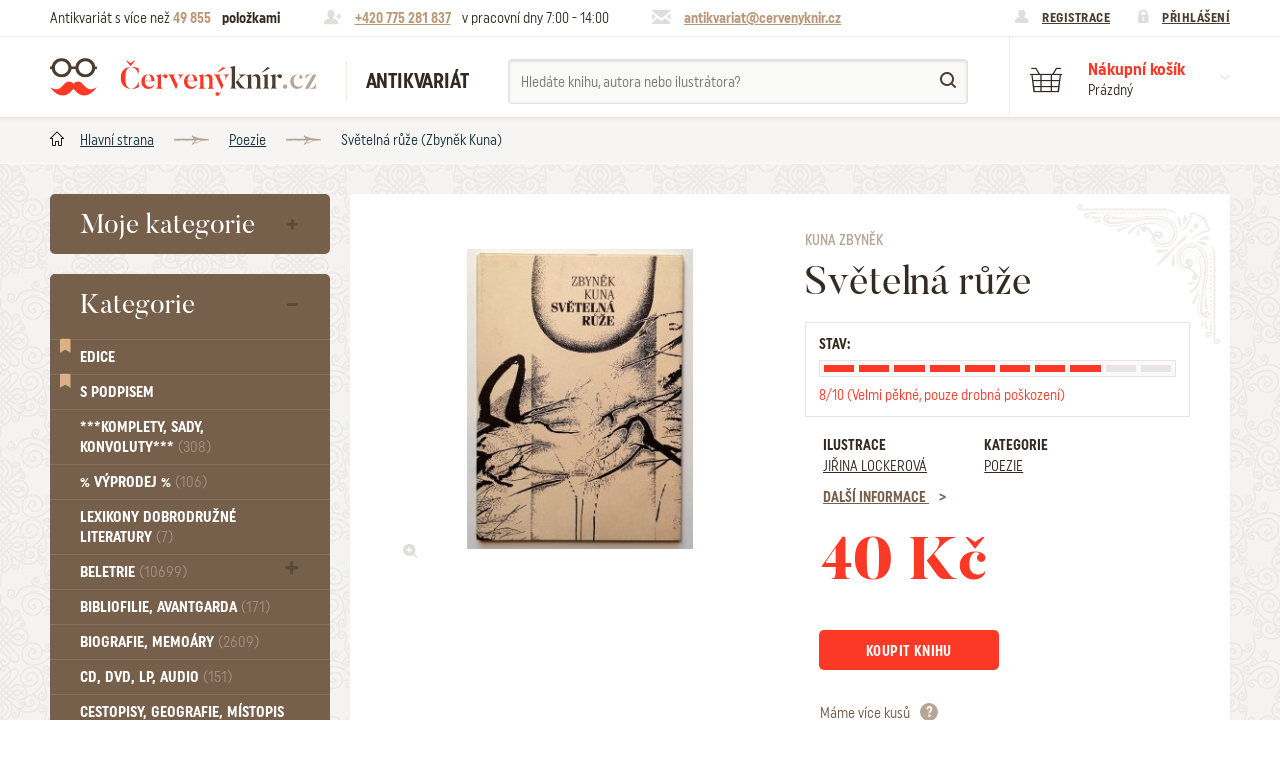

--- FILE ---
content_type: text/html; charset=utf-8
request_url: https://www.cervenyknir.cz/kuna-svetelna-ruze-15908v
body_size: 10000
content:
<!DOCTYPE html>
<html lang="cs">
<head>
    <meta charset="utf-8">
   <title>Světelná růže (Zbyněk Kuna) | Antikvariát Červený knír</title>

<meta id="myViewport" name="viewport" content="width=device-width, initial-scale=1.0">
<meta name="Description" content="Světelná růže, autor: Zbyněk Kuna, rok vydání: 1997" />
<meta name="KeyWords" content="Světelná růže, Zbyněk Kuna, Poezie, antikvariát, kniha, staré knihy, komiksy, časopisy, literatura, prodej, knihy, online" />

<meta name="Robots" content="index, follow" />
<meta name="author" content="NIXTA s.r.o." />

<!-- Social Media -->
<meta name="twitter:card" content="summary">
<meta name="twitter:title" content="Světelná růže (Zbyněk Kuna) | Antikvariát Červený knír" >
<meta name="twitter:description" content="Světelná růže, autor: Zbyněk Kuna, rok vydání: 1997">
<meta property="og:type" content="article" />
<meta property="og:url" content="https://www.cervenyknir.cz/kuna-svetelna-ruze-15908v" />
<meta property="og:image" content="https://www.cervenyknir.cz/_gallery/media/product-variant-images/16620/image/20171226-093654.jpg?resizeParameters[width]=0&amp;resizeParameters[height]=0" />
<meta property="og:description" content="Světelná růže, autor: Zbyněk Kuna, rok vydání: 1997" />
<meta property="og:title" content="Světelná růže (Zbyněk Kuna) | Antikvariát Červený knír" />
<meta property="og:site_name" content="Červený knír" />
<meta itemprop="name" content="Světelná růže" >         <!-- Název produktu -->
<meta itemprop="description" content="Světelná růže, autor: Zbyněk Kuna, rok vydání: 1997" >  <!-- KRÁTKÝ popis produktu -->
<meta itemprop="image" content="https://www.cervenyknir.cz/_gallery/media/product-variant-images/16620/image/20171226-093654.jpg?resizeParameters[width]=0&amp;resizeParameters[height]=0">        <!-- Obrázek produktu -->
<meta name="twitter:image" content="https://www.cervenyknir.cz/_gallery/media/product-variant-images/16620/image/20171226-093654.jpg?resizeParameters[width]=0&amp;resizeParameters[height]=0">    <!-- Obrázek produktu -->
<meta property="og:price:amount" content="40" />    <!-- Cena produktu (15.00) -->
<meta property="og:price:currency" content="Kč" />  <!-- Currency (Kč, EUR, ...??) -->

<link rel="apple-touch-icon" sizes="57x57" href="/favis/apple-icon-57x57.png">
<link rel="apple-touch-icon" sizes="60x60" href="/favis/apple-icon-60x60.png">
<link rel="apple-touch-icon" sizes="72x72" href="/favis/apple-icon-72x72.png">
<link rel="apple-touch-icon" sizes="76x76" href="/favis/apple-icon-76x76.png">
<link rel="apple-touch-icon" sizes="114x114" href="/favis/apple-icon-114x114.png">
<link rel="apple-touch-icon" sizes="120x120" href="/favis/apple-icon-120x120.png">
<link rel="apple-touch-icon" sizes="144x144" href="/favis/apple-icon-144x144.png">
<link rel="apple-touch-icon" sizes="152x152" href="/favis/apple-icon-152x152.png">
<link rel="apple-touch-icon" sizes="180x180" href="/favis/apple-icon-180x180.png">
<link rel="icon" type="image/png" sizes="192x192"  href="/favis/android-icon-192x192.png">
<link rel="icon" type="image/png" sizes="32x32" href="/favis/favicon-32x32.png">
<link rel="icon" type="image/png" sizes="96x96" href="/favis/favicon-96x96.png">
<link rel="icon" type="image/png" sizes="16x16" href="/favis/favicon-16x16.png">
<link rel="manifest" href="/favis/manifest.json">
<meta name="msapplication-TileColor" content="#ffffff">
<meta name="msapplication-TileImage" content="/favis/ms-icon-144x144.png">
<meta name="theme-color" content="#ffffff">

<link rel="stylesheet" type="text/css" href="/css/style.css?1728095025">
<script type="text/javascript" src="/js/app.js?1764666254"></script>
<script type="text/javascript" src="/js/common.js?1728095025"></script>

<script>
// controller, ktery zajistuje odstranovani polozek z kosiku
var ajaxRemoveBasketItemControllerURL = "/_ajax/basketAndOrder.basketController/ajaxRemoveBasketItem";

var ajaxLoginControllerURL = "/_ajax/users.loginController/ajaxLogin";
var ajaxLogoutControllerURL = "/_ajax/users.logoutController/ajaxLogout";

var ajaxNameSearchController = "/_ajax/products.nameSearchController/ajaxSearchByAuthorIllustratorProductNamePart";

var loggedUser = null;

$(document).ready(function() {
    // obsluha maleho kosiku vpravo nahore
    $('.basket__popup__item__remove').click(function(e) {
        e.preventDefault();
        var id = $(this).parent().attr("data-product-variant-package-id");
        ajaxRemoveProductVariantPackageFromBasket(ajaxRemoveBasketItemControllerURL, id);
    });

    // prihlasovani a odhlasovani pomoci odkazu v hlavicce
    $("#popup--login form").submit(function(event) {
       event.preventDefault();
       var formElemets = $("#popup--login form");
       loginUser(ajaxLoginControllerURL, formElemets, "#popup--login");
    });
    $("#logout-link").click(function(event) {
        event.preventDefault();
//        console.log(event);
        logoutUser(ajaxLogoutControllerURL);
    });

    /// vyhledavani
    $('#name-search input[name="namePart"]').change(function(event) {
        var _this = $(this);
//        console.log(_this);
        handleNameSearch(ajaxNameSearchController, _this.val(), '#name-search .roletka--search');
    });
    $('#name-search input[name="namePart"]').keyup(function(event) {
        var _this = $(this);
        handleNameSearch(ajaxNameSearchController, _this.val(), '#name-search .roletka--search');
    });


    /// test jestli se nema otevrit nektery popup
    var popupName = document.location.hash;
    if( typeof popupName == 'string' && popupName != '' ) { //must be like this because of IE
        if( popupName.startsWith("#popup") ) {
            if( popupName == '#popup--auction-price-offer' ) { // okno aukce
                var id = $('#auction-price-offer-button').attr("data-auction-id");
//            console.log(id)
                ajaxGetUserAuctionOfferedPrice(auctionOfferedPriceControllerURL, id);
            }
            document.location.hash = '';
        }
    }
});
</script>
<script type="text/javascript" src="/js/featherlight.min.js?1728095025"></script>
<script type="text/javascript" src="/js/featherlight.gallery.min.js?1728095025"></script>
<script type="text/javascript" src="/js/basket.js?1728095025"></script>
<script type="text/javascript" src="/js/product.js?1728095025"></script>

<script>
// pro kazdy typ dopravy obsahuje mozne typy platby
var deliveryTypePayentTypesHash = [];
    
var userExcludedProductVariantPackageToggleURL = "/_ajax/users.userExcludedProductVariantPackageController/ajaxToggleProductVariantPackage";

var auctionOfferedPriceControllerURL = "/_ajax/users.userAuctionOfferedPricesController/ajaxGetUserAuctionOfferedPrice";
var auctionSaveOfferedPriceControllerURL = "/_ajax/users.userAuctionOfferedPricesController/ajaxSaveUserAuctionOfferedPrice";

var priceOfferControllerURL = "/_ajax/products.priceOfferController/ajaxSendPriceOffer";

var productVariantPackageSimilarPackagesControllerURL = "/_ajax/products.productVariantPackageSimilarPackagesController/ajaxGetPage";

var ajaxAddBasketItemControllerURL = "/_ajax/basketAndOrder.basketController/ajaxAddBasketItem";

var restockNotificationControllerURL = "/_ajax/products.restockNotificationController/ajaxSendRestockNotification";
</script><link rel="stylesheet" href="https://use.fontawesome.com/releases/v5.1.0/css/all.css" integrity="sha384-lKuwvrZot6UHsBSfcMvOkWwlCMgc0TaWr+30HWe3a4ltaBwTZhyTEggF5tJv8tbt" crossorigin="anonymous">

<script>
  (function(i,s,o,g,r,a,m){i['GoogleAnalyticsObject']=r;i[r]=i[r]||function(){
  (i[r].q=i[r].q||[]).push(arguments)},i[r].l=1*new Date();a=s.createElement(o),
  m=s.getElementsByTagName(o)[0];a.async=1;a.src=g;m.parentNode.insertBefore(a,m)
  })(window,document,'script','https://www.google-analytics.com/analytics.js','ga');

 ga('create', 'UA-105392752-1', 'auto');
  ga('send', 'pageview');

</script></head>
<body class="body">
<div id="svg-defs" data-url="/images/svg/defs.svg"></div> 

<div class="sr-only">
  <img src="/css/images/stamp-border--brown--top.png">
  <img src="/css/images/stamp-corner--brown--top-left.png">
  <img src="/css/images/stamp-corner--brown--top-right.png">
  <img src="/css/images/stamp-corner--brown--bottom-left.png">
  <img src="/css/images/stamp-corner--brown--bottom-right.png">
  <img src="/css/images/stamp-border--brown--side.png">
  <img src="/css/images/stamp-border--brown--top--hover.png">
  <img src="/css/images/stamp-corner--brown--top-left--hover.png">
  <img src="/css/images/stamp-corner--brown--top-right--hover.png">
  <img src="/css/images/stamp-corner--brown--bottom-left--hover.png">
  <img src="/css/images/stamp-corner--brown--bottom-right--hover.png">
  <img src="/css/images/stamp-border--brown--side--hover.png">
  <img src="/css/images/stamp-border--red--top.png">
  <img src="/css/images/stamp-corner--red--top-left.png">
  <img src="/css/images/stamp-corner--red--top-right.png">
  <img src="/css/images/stamp-corner--red--bottom-left.png">
  <img src="/css/images/stamp-corner--red--bottom-right.png">
  <img src="/css/images/stamp-border--red--side.png">
  <img src="/css/images/stamp-border--red--top--hover.png">
  <img src="/css/images/stamp-corner--red--top-left--hover.png">
  <img src="/css/images/stamp-corner--red--top-right--hover.png">
  <img src="/css/images/stamp-corner--red--bottom-left--hover.png">
  <img src="/css/images/stamp-corner--red--bottom-right--hover.png">
  <img src="/css/images/stamp-border--red--side--hover.png">
</div>


<header class="container-fluid header">
    <div class="row header__top">
            <div class="container">
                    <div class="header-note">
                            Antikvariát s více než <span class="highlighted">49&nbsp;855</span> 
                            <strong>položkami</strong>
                    </div>
                    <div class="header-note icon--phone">
                                                <span class="highlighted"><a href="tel:+420775281837">+420 775 281 837</a></span> <span class="col-xs-hide">v pracovní dny 7:00 - 14:00</span>
                    </div>
                    <div class="header-note icon--mail">
                                                <span class="highlighted"><a href="mailto:antikvariat@cervenyknir.cz">antikvariat@cervenyknir.cz</a></span>
                    </div>
                    <div class="header-user">
                        <div class="header-user__reg">
                                <a href="/registrace">Registrace</a>
                            </div>
                            <div class="header-user__log">
                                <a href="#popup--login" onclick="showPopup('#popup--login', event);">Přihlášení</a>
                            </div>                    </div>
            </div>
    </div>
    <div class="row header__bottom">
            <div class="container">
                                <div class="header__hamburger">  
                        <span></span>
                        <span></span>
                        <span></span>
                        <span></span>
                    </div>
                    <a href="/" class="header__logo">
                            <span class="theo"></span>Červený knír                    </a>
                    <div class="header__subtitle">
                            Antikvariát                    </div>
                    <div class="header__search" id="name-search">
                        <form class="form--search" action="/vyhledat" method="get">
                            <input type="text" name="namePart" placeholder="Hledáte knihu, autora nebo ilustrátora?" class="search-with-roletka" autocomplete="off">
                            <button class="btn--search"></button>
                            <div class="roletka--search">
                                
                            </div>
                        </form>
                    </div>
                                        <div class="header__basket"  id="header-basket" >
                            <div class="header__basket__btn" onclick="openBasketPopup();">
                                <div class="header__basket__text">
                                    <span class="header__basket__name">Nákupní košík</span>
                                    <span class="header__basket__sum basket-full" style="display: none" >
                                        <span class='quantity'>0</span>
                                        &nbsp;ks za&nbsp;
                                        <span class="price">0&nbsp;Kč</span>
                                    </span>
                                    <span class="header__basket__sum basket-empty"  >Prázdný</span>
                                    <span class="header__basket__arr"></span>
                                </div>
                            </div>
                            <div class="basket__popup" id="popup--basket">
                                    <div class="panel--white">
                                             
                                            <div class="stamp__content">
                                                <div class="popup__close" onclick="closeBasketPopup();"></div>
                                                <div class="basket-items-contaier basket-full" style="display: none" >
                                                                                                </div>
                                                <div class="basket__popup__summary basket-full" style="display:none" >
                                                        <div class="basket__popup__summary__price">
                                                                <div class="basket__popup__summary__price__num">0&nbsp;Kč</div>
                                                                <div class="basket__popup__summary__price__note">Celková cena vč. DPH</div>
                                                        </div>
                                                        <div class="basket__popup__summary__btn">
                                                            <a href="/kosik" class="btn btn--red btn--stamp">
                                                                 
                                                                <div class="stamp__content">Přejít do košíku</div>
                                                                 
                                                            </a>
                                                        </div>
                                                </div>
                                                <div class="basket__empty-message basket-empty"  >Zaujala vás některá kniha? Přidejte si ji do košíku, abyste na ni nezapomněli.</div>
                                            </div>
                                             
                                    </div>
                            </div>
                    </div>
            </div>		
    </div>
</header><div class="container-fluid breadcrumbs">
    <div class="container">
        <a href="/" class="breadcrumb">Hlavní strana</a><a href="/poezie" class="breadcrumb">Poezie</a>        <span class="breadcrumb">Světelná růže (Zbyněk Kuna)</span>
    </div>
</div><div class="container page">
    <div class="row">
        <aside class="col-xs-10 col-sm-3 menu">
    <div class="menu-container closed">
        <div class="menu-container__content">
            <div class="panel--brown">
                 
                <div class="stamp__content">
                    <div class="nav">
                        <span class="menu__heading" onclick="showPopup('#popup--my-category', event)">Moje kategorie</span>                    </div>
                </div>
                  
            </div>
        </div> 
        <!-- <div class="showAll" onclick="onClick__menuShowAll(this)">
            <div class="stamp__content">
                Všechny kategorie            </div>
                
        </div> -->
        <div class="stamp__bottom--brown"></div>
    </div>

    <div class="menu-container open">
        <div class="menu-container__content">
            <div class="panel--brown">
                 
                <div class="stamp__content">
                    <nav class="nav">
                        <span class="menu__heading" onclick="onClick__menuShow(this)">Kategorie</span>
                        <ul class="navigation">    
<li class="navigation__item navigation__item--special"><i class="navigation__item__ico fas fa-bookmark"></i><a href="/edice" class="nav__link" title="Seznam dostupných edic">Edice</a></li><li class="navigation__item navigation__item--special"><i class="navigation__item__ico fas fa-bookmark"></i><a href="/katalog/s-podpisem-ano" class="nav__link" title="Knihy s podpisem / autogramem">S podpisem</a></li><li class="navigation__item "><a href="/komplety-sady-konvoluty" class="nav__link">***Komplety, sady, konvoluty*** <span class="number">(308)</span></a></li>
<li class="navigation__item "><a href="/vyprodej" class="nav__link">% VÝPRODEJ %  <span class="number">(106)</span></a></li>
<li class="navigation__item "><a href="/lexikony-dobrodruzne-literatury" class="nav__link">Lexikony dobrodružné literatury <span class="number">(7)</span></a></li>
<li class="navigation__item ">
                <a href="/beletrie" class="nav__link ">Beletrie <span class="number">(10699)</span></a><span class="subnavigation-icon"></span>
                <ul class="subnavigation"><li class="subnavigation__item"><a href="/beletrie/beletrie-historicka" class="subnav__link ">Beletrie - Historická (1369)</a></li><li class="subnavigation__item"><a href="/beletrie/beletrie-humoristicke" class="subnav__link ">Beletrie - Humoristické (500)</a></li><li class="subnavigation__item"><a href="/beletrie/beletrie-povidky" class="subnav__link ">Beletrie - Povídky (1713)</a></li><li class="subnavigation__item"><a href="/beletrie/beletrie-thrillery-krimi" class="subnav__link ">Beletrie - Thrillery, krimi (1169)</a></li><li class="subnavigation__item"><a href="/beletrie/beletrie-valecne-romany" class="subnav__link ">Beletrie - Válečné romány (476)</a></li><li class="subnavigation__item"><a href="/beletrie/beletrie-zenske-a-divci-romany" class="subnav__link ">Beletrie - Ženské a dívčí romány (1494)</a></li><li class="subnavigation__item"><a href="/beletrie/beletrie-ostatni" class="subnav__link ">Beletrie - Ostatní (2460)</a></li></ul>
            </li><li class="navigation__item "><a href="/bibliofilie-avantgarda" class="nav__link">Bibliofilie, Avantgarda <span class="number">(171)</span></a></li>
<li class="navigation__item "><a href="/biografie-memoary" class="nav__link">Biografie, Memoáry <span class="number">(2609)</span></a></li>
<li class="navigation__item "><a href="/cd-dvd-lp-audio-26" class="nav__link">CD, DVD, LP, audio <span class="number">(151)</span></a></li>
<li class="navigation__item "><a href="/cestopisy-geografie-mistopis" class="nav__link">Cestopisy, geografie, místopis <span class="number">(2008)</span></a></li>
<li class="navigation__item ">
                <a href="/cizojazycne" class="nav__link ">Cizojazyčné <span class="number">(3154)</span></a><span class="subnavigation-icon"></span>
                <ul class="subnavigation"><li class="subnavigation__item"><a href="/cizojazycne/cizojazycne-anglicke" class="subnav__link ">Cizojazyčné - Anglické (1121)</a></li><li class="subnavigation__item"><a href="/cizojazycne/cizojazycne-nemecke" class="subnav__link ">Cizojazyčné - Německé (864)</a></li><li class="subnavigation__item"><a href="/cizojazycne/cizojazycne-ostatni" class="subnav__link ">Cizojazyčné - Ostatní (683)</a></li></ul>
            </li><li class="navigation__item "><a href="/casopisy-periodika" class="nav__link">Časopisy, periodika <span class="number">(720)</span></a></li>
<li class="navigation__item ">
                <a href="/detektivky-krimi" class="nav__link ">Detektivky. krimi <span class="number">(1823)</span></a><span class="subnavigation-icon"></span>
                <ul class="subnavigation"><li class="subnavigation__item"><a href="/detektivky-krimi/detektivky-do-roku-1948" class="subnav__link ">Detektivky - Do roku 1948 (395)</a></li><li class="subnavigation__item"><a href="/detektivky-krimi/detektivky-do-roku-1948/detektivky-od-roku-1949" class="subnav__link ">Detektivky - Od roku 1949 (161)</a></li></ul>
            </li><li class="navigation__item "><a href="/divadlo-film-hudba-tanec" class="nav__link">Divadlo, Film, Hudba, Tanec <span class="number">(1656)</span></a></li>
<li class="navigation__item ">
                <a href="/dobrodruzne" class="nav__link ">Dobrodružné <span class="number">(3099)</span></a><span class="subnavigation-icon"></span>
                <ul class="subnavigation"><li class="subnavigation__item"><a href="/dobrodruzne/cerne-a-krvave-romany" class="subnav__link ">Černé a Krvavé romány (3)</a></li><li class="subnavigation__item"><a href="/dobrodruzne/dobrodruzne-do-roku-1948" class="subnav__link ">Dobrodružné - Do roku 1948 (1533)</a></li><li class="subnavigation__item"><a href="/dobrodruzne/dobrodruzne-foglar" class="subnav__link ">Dobrodružné - Foglar (86)</a></li><li class="subnavigation__item"><a href="/dobrodruzne/dobrodruzne-may" class="subnav__link ">Dobrodružné - May (132)</a></li><li class="subnavigation__item"><a href="/dobrodruzne/dobrodruzne-od-roku-1949" class="subnav__link ">Dobrodružné - Od roku 1949 (382)</a></li><li class="subnavigation__item"><a href="/dobrodruzne/dobrodruzne-sesitove-edice" class="subnav__link ">Dobrodružné - Sešitové edice (317)</a></li><li class="subnavigation__item"><a href="/dobrodruzne/dobrodruzne-verne" class="subnav__link ">Dobrodružné - Verne (260)</a></li></ul>
            </li><li class="navigation__item "><a href="/zdenek-burian" class="nav__link">Zdeněk Burian <span class="number">(655)</span></a></li>
<li class="navigation__item ">
                <a href="/doprava" class="nav__link ">Doprava <span class="number">(242)</span></a><span class="subnavigation-icon"></span>
                <ul class="subnavigation"><li class="subnavigation__item"><a href="/doprava/letadla" class="subnav__link ">Letadla (67)</a></li><li class="subnavigation__item"><a href="/doprava/vlaky-a-zeleznice" class="subnav__link ">Vlaky a železnice (45)</a></li></ul>
            </li><li class="navigation__item "><a href="/ekonomie-obchod-management-pojistovnictvi" class="nav__link">Ekonomie, obchod, management, pojišťovnictví <span class="number">(691)</span></a></li>
<li class="navigation__item "><a href="/encyklopedie" class="nav__link">Encyklopedie <span class="number">(250)</span></a></li>
<li class="navigation__item "><a href="/erotika" class="nav__link">Erotika <span class="number">(143)</span></a></li>
<li class="navigation__item ">
                <a href="/esoterika-alternativni-medicina-mystika-astrologie-duchovni" class="nav__link ">Esoterika, Alternativní medicína, Mystika, Astrologie, Duchovní <span class="number">(654)</span></a><span class="subnavigation-icon"></span>
                <ul class="subnavigation"><li class="subnavigation__item"><a href="/esoterika-alternativni-medicina-mystika-astrologie-duchovni/okultismus" class="subnav__link ">Okultismus (111)</a></li><li class="subnavigation__item"><a href="/esoterika-alternativni-medicina-mystika-astrologie-duchovni/okultismus/zahady" class="subnav__link ">Záhady (105)</a></li></ul>
            </li><li class="navigation__item "><a href="/exil-samizdat" class="nav__link">Exil, Samizdat <span class="number">(110)</span></a></li>
<li class="navigation__item "><a href="/fanziny" class="nav__link">FANZINY <span class="number">(21)</span></a></li>
<li class="navigation__item ">
                <a href="/fejetony-eseje-a-literarni-teorie" class="nav__link ">Fejetony, eseje a literární teorie <span class="number">(2159)</span></a><span class="subnavigation-icon"></span>
                <ul class="subnavigation"><li class="subnavigation__item"><a href="/fejetony-eseje-a-literarni-teorie/citaty-aforismy-snare-prislovi-afirmace" class="subnav__link ">Citáty, aforismy, snáře, přísloví, afirmace (102)</a></li></ul>
            </li><li class="navigation__item "><a href="/fotografie-fotopublikace" class="nav__link">Fotografie, Fotopublikace <span class="number">(581)</span></a></li>
<li class="navigation__item "><a href="/grafika-plakaty-obrazy-kalendare" class="nav__link">Grafika, Plakáty, Obrazy, Kalendáře <span class="number">(64)</span></a></li>
<li class="navigation__item ">
                <a href="/historie" class="nav__link ">Historie <span class="number">(4175)</span></a><span class="subnavigation-icon"></span>
                <ul class="subnavigation"><li class="subnavigation__item"><a href="/historie/mytologie-myty-baje-povesti" class="subnav__link ">Mytologie, Mýty, Báje, Pověsti (203)</a></li></ul>
            </li><li class="navigation__item "><a href="/humor" class="nav__link">Humor <span class="number">(605)</span></a></li>
<li class="navigation__item "><a href="/kaja-saudek" class="nav__link">Kája Saudek <span class="number">(18)</span></a></li>
<li class="navigation__item ">
                <a href="/komiks" class="nav__link ">Komiks <span class="number">(648)</span></a><span class="subnavigation-icon"></span>
                <ul class="subnavigation"><li class="subnavigation__item"><a href="/komiks/komiks-ctyrlistek" class="subnav__link ">Komiks - Čtyřlístek (241)</a></li><li class="subnavigation__item"><a href="/komiks/komiks-ctyrlistek/komiks-ostatni" class="subnav__link ">Komiks - Ostatní (182)</a></li></ul>
            </li><li class="navigation__item "><a href="/komiks-manga" class="nav__link">Komiks - MANGA <span class="number">(2)</span></a></li>
<li class="navigation__item ">
                <a href="/kucharky-hobby-rucni-prace-sberatelstvi" class="nav__link ">Kuchařky, Hobby, Ruční práce, Sběratelství <span class="number">(1022)</span></a><span class="subnavigation-icon"></span>
                <ul class="subnavigation"><li class="subnavigation__item"><a href="/kucharky-hobby-rucni-prace-sberatelstvi/dum-a-byt" class="subnav__link ">Dům a byt (100)</a></li></ul>
            </li><li class="navigation__item ">
                <a href="/literatura-faktu" class="nav__link ">Literatura faktu <span class="number">(2672)</span></a><span class="subnavigation-icon"></span>
                <ul class="subnavigation"><li class="subnavigation__item"><a href="/literatura-faktu/katalogy" class="subnav__link ">Katalogy (504)</a></li></ul>
            </li><li class="navigation__item "><a href="/mapy-atlasy-pruvodce" class="nav__link">Mapy, atlasy, průvodce <span class="number">(800)</span></a></li>
<li class="navigation__item "><a href="/matematika-fyzika-chemie" class="nav__link">Matematika, fyzika, chemie <span class="number">(286)</span></a></li>
<li class="navigation__item "><a href="/medicina-lekarske" class="nav__link">Medicína, Lékařské <span class="number">(424)</span></a></li>
<li class="navigation__item ">
                <a href="/naucna-literatura" class="nav__link ">Naučná literatura <span class="number">(4904)</span></a><span class="subnavigation-icon"></span>
                <ul class="subnavigation"><li class="subnavigation__item"><a href="/naucna-literatura/zdravi-a-zdravi-zivotni-styl" class="subnav__link ">Zdraví a zdraví životní styl (512)</a></li></ul>
            </li><li class="navigation__item "><a href="/noty" class="nav__link">Noty <span class="number">(284)</span></a></li>
<li class="navigation__item "><a href="/poezie" class="nav__link">Poezie <span class="number">(2555)</span></a></li>
<li class="navigation__item "><a href="/pocitace-a-informatika" class="nav__link">Počítače a informatika <span class="number">(162)</span></a></li>
<li class="navigation__item ">
                <a href="/pohadky-detske" class="nav__link ">Pohádky, Dětské <span class="number">(3202)</span></a><span class="subnavigation-icon"></span>
                <ul class="subnavigation"><li class="subnavigation__item"><a href="/pohadky-detske/pro-deti-a-mladez" class="subnav__link ">Pro děti a mládež (2780)</a></li><li class="subnavigation__item"><a href="/pohadky-detske/pohadky-detske-do-roku-1948" class="subnav__link ">Pohádky, Dětské - Do roku 1948 (175)</a></li><li class="subnavigation__item"><a href="/pohadky-detske/pohadky-detske-od-roku-1949" class="subnav__link ">Pohádky, Dětské - Od roku 1949 (261)</a></li></ul>
            </li><li class="navigation__item "><a href="/pohlednice" class="nav__link">Pohlednice <span class="number">(33)</span></a></li>
<li class="navigation__item "><a href="/politika-nabozenstvi-propaganda" class="nav__link">Politika, náboženství, propaganda <span class="number">(2513)</span></a></li>
<li class="navigation__item "><a href="/pravnicka-literatura" class="nav__link">Právnická literatura <span class="number">(409)</span></a></li>
<li class="navigation__item "><a href="/priroda-zvirata-zemedelstvi-zahrada" class="nav__link">Příroda, Zvířata, Zemědělství, Zahrada <span class="number">(1076)</span></a></li>
<li class="navigation__item ">
                <a href="/sci-fi-fantasy-horror" class="nav__link ">Sci-fi, Fantasy, Horror <span class="number">(2415)</span></a><span class="subnavigation-icon"></span>
                <ul class="subnavigation"><li class="subnavigation__item"><a href="/sci-fi-fantasy-horror/ufo" class="subnav__link ">UFO (12)</a></li></ul>
            </li><li class="navigation__item "><a href="/rozhovory-reportaze-zurnalistika" class="nav__link">Rozhovory, reportáže, žurnalistika <span class="number">(172)</span></a></li>
<li class="navigation__item "><a href="/skaut-junak-chlapecke" class="nav__link">Skaut, junák, chlapecké <span class="number">(288)</span></a></li>
<li class="navigation__item "><a href="/slovniky" class="nav__link">Slovníky <span class="number">(387)</span></a></li>
<li class="navigation__item ">
                <a href="/spolecenske-a-humanitni-vedy" class="nav__link ">Společenské a humanitní vědy <span class="number">(2250)</span></a><span class="subnavigation-icon"></span>
                <ul class="subnavigation"><li class="subnavigation__item"><a href="/spolecenske-a-humanitni-vedy/pedagogika" class="subnav__link ">Pedagogika (194)</a></li><li class="subnavigation__item"><a href="/spolecenske-a-humanitni-vedy/filozofie-sociologie" class="subnav__link ">Filozofie, sociologie (886)</a></li><li class="subnavigation__item"><a href="/spolecenske-a-humanitni-vedy/psychologie-a-osobni-rozvoj" class="subnav__link ">Psychologie a osobní rozvoj (762)</a></li></ul>
            </li><li class="navigation__item "><a href="/sport" class="nav__link">Sport <span class="number">(473)</span></a></li>
<li class="navigation__item "><a href="/stare-tisky" class="nav__link">Staré tisky <span class="number">(12)</span></a></li>
<li class="navigation__item "><a href="/svetova-literatura" class="nav__link">Světová literatura <span class="number">(1809)</span></a></li>
<li class="navigation__item ">
                <a href="/ucebnice" class="nav__link ">Učebnice <span class="number">(3136)</span></a><span class="subnavigation-icon"></span>
                <ul class="subnavigation"><li class="subnavigation__item"><a href="/ucebnice/ucebnice-jazykove" class="subnav__link ">Učebnice - Jazykové (1306)</a></li><li class="subnavigation__item"><a href="/ucebnice/ucebnice-ss" class="subnav__link ">Učebnice - SŠ (787)</a></li><li class="subnavigation__item"><a href="/ucebnice/ucebnice-vs" class="subnav__link ">Učebnice - VŠ (232)</a></li><li class="subnavigation__item"><a href="/ucebnice/ucebnice-zs" class="subnav__link ">Učebnice - ZŠ (559)</a></li><li class="subnavigation__item"><a href="/ucebnice/ucebnice-ostatni" class="subnav__link ">Učebnice - Ostatní (467)</a></li></ul>
            </li><li class="navigation__item "><a href="/umeni-architektura" class="nav__link">Umění, Architektura <span class="number">(2166)</span></a></li>
<li class="navigation__item "><a href="/varia-ostatni-nezarazene" class="nav__link">Varia, Ostatní nezařazené <span class="number">(353)</span></a></li>
<li class="navigation__item "><a href="/veda-technika-prumysl" class="nav__link">Věda, technika, průmysl <span class="number">(717)</span></a></li>
<li class="navigation__item "><a href="/vojenske-valecne" class="nav__link">Vojenské, válečné <span class="number">(863)</span></a></li>
</ul>
                    </nav>
                </div>
                 
            </div>
        </div>
        <div class="showAll" onclick="onClick__menuShowAll(this)">
            <div class="stamp__content">
                Všechny kategorie            </div>
                
        </div>
        <div class="stamp__bottom--brown"></div>
    </div>
</aside><section class="col-xs-12 col-sm-9">
    <div class="panel--white panel--krucanek book-banner">

    <div class="stamp__content">
        <div class="row">
            <div class="col-xs-12 col-sm-6 book__images">
                <div class="panel--hollow book__image--main" data-image="/_gallery/media/product-variant-images/16620/image/20171226-093654.jpg?resizeParameters[width]=0&amp;resizeParameters[height]=0">

                        <div class="stamp__content">
                            <img src="/gallery/media/product-variant-images/16620/image/20171226-093654_235x313.jpg?ts=1768320931" alt="Světelná růže">
                        </div>

                        <span class="book__image__zoom" data-nth="0"></span>
                </div>
            </div>
            <div class="col-xs-12 col-sm-6">
                <div class="book__text">
                    <span class="book__author">
                        Kuna Zbyněk                    </span>
                    <h1 class="book__title">
                        Světelná růže                    </h1>
                                        <div class="book__condition">
                        <div class="book__condition__header">
                            <span class="book__condition__heading" style="font-weight: 200; text-transform: none; margin-bottom: 0.8rem;"><strong>STAV:</strong> </span>

                            <div class="book__condition__graph">
                                <span class="book__condition__graph__item colored"></span><span class="book__condition__graph__item colored"></span><span class="book__condition__graph__item colored"></span><span class="book__condition__graph__item colored"></span><span class="book__condition__graph__item colored"></span><span class="book__condition__graph__item colored"></span><span class="book__condition__graph__item colored"></span><span class="book__condition__graph__item colored"></span><span class="book__condition__graph__item"></span><span class="book__condition__graph__item"></span>                            </div>
                            <span class="book__condition__graph__note">
                                <span class="book__condition__by-word">8/10 (Velmi pěkné, pouze drobná poškození)</span>
                            </span>
                        </div>
                    </div>
                    <div class="row" style="margin-left: 0.8rem;">

                        <div class="col-xs-5 book__infobox">
                            <div class="book__infobox__label">Ilustrace</div><div class="book__infobox__value"><a href="/katalog?paramOptionsNamePart[7]=Jiřina Lockerová">Jiřina Lockerová</a></div>                        </div>
                        <div class="col-xs-7 book__infobox">
                            <div class="book__infobox__label">Kategorie</div>
                            <div class="book__infobox__value"><a href="/poezie">Poezie</a></div>                        </div>
                        <div class="col-xs-12 book__infobox">
                            <div class="book__infobox__label--link" data-js-link="more-info">
                                Další informace                            </div>
                        </div>
                    </div>

                                            <span class="book__price">40&nbsp;Kč</span>
                        <div class="book__row">
                            <div class="btn btn--stamp btn--red btn--small" style="margin-right: 1rem;"  id="buy-book" data-product-variant-package-id="15908">

                                <div class="stamp__content2">
    Koupit knihu                                    <span class="btn__questionare show-when-disabled">
                                        <span class="message">
                                    Knihu už máte v košíku                                        </span>
                                    </span>
                                </div>

                            </div>
                                                    </div>
                                                        <br>
                            <span class="book__ks-message">
                                Máme více kusů                                                                    <span class="btn__questionare">
                                        <span class="message">
                                            Na skladě máme <strong>2 kusů</strong>.                                            <br>
                                            Množství můžete upravit v košíku.                                        </span>
                                    </span>
                                                                </span>
                        
                </div>
            </div>
        </div>
        <div class="row">
            <div class="col-xs-12">
                <div class="book__user-controlls">
                    <div class="book__user-controll--show disabled" data-product-variant-package-id="15908">Pro mě nezobrazovat<div class="message">Možnost položku zařadit mezi nežádané mohou využít pouze přihlášení uživatelé.</div></div>                                    </div>
            </div>
        </div>
            <div data-js-link-anchor="more-info" class="book__ear-content active" id="svetelna-ruze-16645">
                <div class="row">
                    <div class="col-xs-12 book__infoboxes">
    <div class="book__infobox--col">
                            <div class="book__infobox__value">ISBN</div>
                            <div class="book__infobox__label">80-238-0149-X</div></div><div class="book__infobox--col">
                            <div class="book__infobox__value">Vydavatel</div>
                            <div class="book__infobox__label"><a href="/katalog?paramOptionsNamePart[9]=Aerofoto">Aerofoto</a></div></div><div class="book__infobox--col">
                            <div class="book__infobox__value">Typ vazby</div>
                            <div class="book__infobox__label">brožovaná s přebalem</div></div><div class="book__infobox--col">
                            <div class="book__infobox__value">Počet stran</div>
                            <div class="book__infobox__label">46</div></div><div class="book__infobox--col">
                            <div class="book__infobox__value">Rok vydání</div>
                            <div class="book__infobox__label">1997</div></div>                    </div>
                </div>
                <div class="row">
                    <div class="col-xs-12 book__text-about">
                        <p class="book__perex">
                                                    </p>
                        <!--
                            <span class="book__about__btn">Celý popis</span>
                            <p class="book__about">
                                Lorem ipsum dolor sit amet, consectetur adipisicing elit. Nam fuga illum, iusto dolorum sequi placeat sit ab delectus aspernatur hic dolores cumque iste animi incidunt possimus exercitationem earum magnam totam.
                            </p>
                        -->
                    </div>
                </div>
            </div>
        </div>

</div>
<h3 class="heading--section">Mohlo by vás zajímat</h3>
<div class="row books-views__container" id="similar-products-container" >
<div class="col-xs-12 col-sm-4 book-view--small" title="Demografický a potravinový problém světa - " >
        <a style="display: block; margin: 0; text-decoration: none" href="/kuna-demograficky-a-potravinovy-problem-sveta-80695v">
        <div class="panel--white">

            <div class="stamp__content">
                <div class="book-view__condition"><strong>8</strong>/10<div class="message">Kvalita knihy (10 je nejlepší)</div></div><div class="book-view__img"><img src="/gallery/media/product-variant-images/91890/image/img_20201203_095104_176x250.jpg?ts=1768320931" alt="Demografický a potravinový problém světa - "></div>
        <h5 class="book-view__author">Kuna Zbyněk</h5>
        <h4 class="book-view__title">Demografický a potravinový problém světa</h4><div class="book-view__price">180&nbsp;Kč</div></div>

         </div></a></div><div class="col-xs-12 col-sm-4 book-view--small" title="Skladatelé světové hudby - " >
        <a style="display: block; margin: 0; text-decoration: none" href="/kuna-skladatele-svetove-hudby-107879v">
        <div class="panel--white">

            <div class="stamp__content">
                <div class="book-view__condition"><strong>6</strong>/10<div class="message">Kvalita knihy (10 je nejlepší)</div></div><div class="book-view__img"><img src="/gallery/media/product-variant-images/121889/image/img_20220301_135325_179x232.jpg?ts=1768320931" alt="Skladatelé světové hudby - "></div>
        <h5 class="book-view__author">Kuna Milan</h5>
        <h4 class="book-view__title">Skladatelé světové hudby</h4><div class="book-view__price">80&nbsp;Kč</div></div>

         </div></a></div>    </div>
<div class="row">
    <div class="col-xs-12 books__paginator ready-to-be-waiting">
        </div>
</div>
</section>







    </div>
</div>
<footer class="container-fluid footer">
	<div class="row">
		<div class="container">
			<div class="row">
				<div class="col-xs-12 footer__icons">
					<div class="col-xs-6 col-sm-3 footer__icons__item">
						<svg class="svg-ico lightbrown medium"><use xlink:href="#balik"></use></svg>
						<p class="vyhody__text">Zásilky odesíláme každý den</p>
					</div>
					<div class="col-xs-6 col-sm-3 footer__icons__item">
						<svg class="svg-ico lightbrown medium"><use xlink:href="#osobni-odber"></use></svg>
						<p class="vyhody__text">Osobní odběr</p>
					</div>
					<div class="col-xs-6 col-sm-3 footer__icons__item">
						<svg class="svg-ico lightbrown medium"><use xlink:href="#book-bookmark"></use></svg>
						<p class="vyhody__text">Denně nové nabídky</p>
					</div>
                    					<div class="col-xs-6 col-sm-3 footer__icons__item">
						<svg class="svg-ico lightbrown medium"><use xlink:href="#vlastni-ceny"></use></svg>
						<p class="vyhody__text">Nabídněte vlastní ceny</p>
					</div>
                    				</div>
			</div>
		</div>
	</div>
	<div class="row">
		<div class="container">
     
                    
			<div class="row footer__content">
				<div class="col-xs-12 col-sm-4">
					<span class="footer__heading">O Antikvariátu</span>
                    <a href="/obchodni-podminky-1s" class="footer__link">Obchodní podmínky</a>                    <a href="/reklamace-a-vraceni-zbozi" class="footer__link">Reklamace a vadné plnění</a>
                    <a href="/zasady-zpracovani-osobnich-udaju-2s" class="footer__link">Zásady zpracování osobních údajů</a>				</div>
				<div class="col-xs-12 col-sm-4">
					<span class="footer__heading">Služby zákazníkům</span>
					<a href="/osobni-odber" class="footer__link">Osobní odběr</a>
				</div>
				<div class="col-xs-12 col-sm-4">
					<span class="footer__heading">Informace</span>
                    <a href="/o-nas" class="footer__link">O nás</a>
					<a href="/kontakt" class="footer__link">Kontakty</a>
				</div>
			</div>
		</div>
	</div>
	<div class="row footer__bottom">
		<div class="container">
			<div class="row">
				<span class="footer__bottom__left">
					2026					&copy;&nbsp; NIXTA s.r.o.
				</span>
				<span class="footer__bottom__right footer__created">
					vytvořil <a href="http://www.izon.cz/" target="_blank"><img src="/images/izon-logo.gif?1728095025" alt="IZON s.r.o."></a>
				</span>
			</div>
		</div>
	</div>
</footer>


    <div class="popup" id="popup--message">
        <div class="popup__content">
             
            <div class="stamp__content">
                <div class="popup__close" onclick="closePopup('#popup-message');"></div>
                <p class="popup__perex">
                </p>
                <div style="padding-bottom: 2rem;">
                    <span class="btn btn--red" onclick="closePopup('#popup--message');">Zavřít</span>
                </div>
            </div>
             
        </div>
    </div><div class="popup" id="popup--login">
	<div class="popup__content">
		 
		
        <div class="stamp__content">
            <div class="popup__close" onclick="closePopup('#popup--login');"></div>

		    <div class="popup__heading">Přihlášení</div>
		    
		    <form role="form" method="post" class="form--login">
		        <label class="form__item">
		        	<span class="form__item__caption">Vaše přihlašovací jméno</span>
		            <input class="form__item__field" type="text" name="login" value="" placeholder="Přihlašovací jméno">
		        </label>
		        <label class="form__item">
		        	<span class="form__item__caption">Heslo</span>
		                <input class="form__item__field" type="password" name="password" value="" placeholder="Heslo">
		        </label>
		        <div class="form__item--btn">
                    <div class="form__error-message hidden"></div>
		            <button type="submit" class="btn btn--red">Přihlásit</button>
		        </div>
		    </form>
		    <div class="login__more-links">
		    	<a href="/zapomenute-heslo">Zapomněli jste heslo?</a><br>
		    	<a href="/registrace">Nová registrace</a>
		    </div>
		</div>
        
		 
	</div>
</div><div class="popup" id="popup--my-category"><div class="popup__content"> <div class="stamp__content"><div class="popup__close" onclick="closePopup('#popup--my-category');"></div><div class="popup__heading">Moje kategorie</div><p class="popup__perex">Zajímá Vás konkrétní spisovatel nebo třeba specifický výběr knih a nechce se Vám pokaždé nastavovat filtr?<br>Nastavte si filtr a uložte nastavení mezi Vaše kategorie.</p><p class="popup__perex"><strong>Tato služba je dostupná přihlášeným uživatelům.</strong></p><p class="popup__perex" style="margin-bottom: 0; padding-bottom: 2rem;"><a href="/registrace" class="btn btn--brown btn--small" style="margin-right: 1rem;">Registrovat se</a><a href="#popup--login" onclick="showPopup('#popup--login', event)" class="btn btn--red btn--small">Přihlásit se</a></p></div> </div></div><script type="text/javascript" src="/js/icons.js?1728095025"></script>

    </body>
</html>

--- FILE ---
content_type: application/javascript
request_url: https://www.cervenyknir.cz/js/icons.js?1728095025
body_size: 49
content:
// svg icons
var ajax = new XMLHttpRequest();
var svgDefs = document.getElementById('svg-defs');
ajax.open("GET", svgDefs.dataset.url, true);
ajax.send();
ajax.onload = function (e) {
   svgDefs.innerHTML = ajax.responseText;
}


--- FILE ---
content_type: image/svg+xml
request_url: https://www.cervenyknir.cz/images/svg/defs.svg
body_size: 642
content:
<svg xmlns="http://www.w3.org/2000/svg" xmlns:xlink="http://www.w3.org/1999/xlink"><symbol id="balik" viewBox="0 0 24 24"><g stroke-linecap="round" stroke-width="1.5" fill="none" stroke-linejoin="round"><path d="M12 .75L.75 5.25 12 9.75l11.25-4.5L12 .75z"/><path d="M.75 5.25v13.5L12 23.25V9.75L.75 5.25zM23.25 5.25v13.5L12 23.25V9.75l11.25-4.5zM18.19 7.28L6.94 2.78M20.62 16.5l-1.87.75"/></g></symbol><symbol id="book-bookmark" viewBox="0 0 24 24"><g stroke-linecap="round" stroke-width="1.5" fill="none" stroke-linejoin="round"><path d="M21 23.25H5.25A2.25 2.25 0 013 21M12 2.25H6a3 3 0 00-3 3V21a2.25 2.25 0 012.25-2.25h15A.75.75 0 0021 18V3a.75.75 0 00-.75-.75H18M19.5 23.25v-4.5"/><path d="M18 12.75l-3-3-3 3V2.25a1.5 1.5 0 011.5-1.5h3a1.5 1.5 0 011.5 1.5z"/></g></symbol><symbol id="ico-filter" viewBox="0 0 24 24"><path d="M10 18v-2h4v2zm-4-5v-2h12v2zM3 8V6h18v2z"/></symbol><symbol id="osobni-odber" viewBox="0 0 24 24"><g stroke-linecap="round" stroke-width="1.5" fill="none" stroke-linejoin="round"><path d="M.75 22.5V18a1.5 1.5 0 011.5-1.5h19.5a1.5 1.5 0 011.5 1.5v4.5M3 16.5v-4a1.94 1.94 0 011.875-2h5.25c1.07.036 1.908.93 1.875 2v4M5.25 10.5V8.25M6 13.5h1.5M19.371 2.379A3 3 0 1115.13 6.62 3 3 0 0119.37 2.38M21.75 13.5v-.001a4.5 4.5 0 00-7.692-3.172M2.75 8.266a.5.5 0 01-.5-.5v-2a.5.5 0 01.5-.5h5a.5.5 0 01.5.5v2a.5.5 0 01-.5.5z"/></g></symbol><symbol id="vlastni-ceny" viewBox="0 0 24 24"><g stroke-linecap="round" stroke-width="1.5" fill="none" stroke-linejoin="round"><path d="M3.171 12.8h2.5a.483.483 0 01.5.523v9.409a.483.483 0 01-.5.523h-2.5"/><path d="M10.322 10.584L8.4 12.977a1.4 1.4 0 01-1.045.523H6.171M6.171 20.534c2.144 1.625 4.1 2.716 5.363 2.716h6.273c.76 0 1.238-.054 1.568-1.045.504-2.53.853-5.088 1.046-7.66 0-.522-.523-1.045-1.568-1.045h-5.932M10.554 12.205L9.006 1.373a.546.546 0 01.54-.623H17.1"/><path d="M13.839 13.5l-.916-9.159a.5.5 0 01.5-.553h6.9a.5.5 0 01.5.577l-1.38 9.2"/><path d="M16.7 8.621a.375.375 0 11-.379.379c0-.207.168-.375.375-.375"/></g></symbol></svg>

--- FILE ---
content_type: application/javascript
request_url: https://www.cervenyknir.cz/js/common.js?1728095025
body_size: 2685
content:
// Scripty společné pro vývoj a kodéry pro celý web
$(document).ready(function() {
    handlesearchRoletka();

    // change autocomplete="off" to autocomplete="nope" for chrome
    if(window.chrome) {
        $('[autocomplete="off"]').attr('autocomplete', 'nope');
    }
});


/**
 * naformatuje cislo tak, ze mu prida oddelovac mezi tisice a pouzije desetinny znak
 * defaultovano pro ceske locale
 * @param float number
 * @param int decimals
 * @param String decPoint
 * @param String thousandsSep
 * @returns String
 */
function formatNumber(number, decimals, decPoint, thousandsSep) {
    decimals = typeof decimals !== 'undefined' ? decimals : 0;
    decPoint = typeof decPoint !== 'undefined' ? decPoint : ",";
    thousandsSep = typeof thousandsSep !== 'undefined' ? thousandsSep : " ";
    // float $number, int $decimals = 0, string $dec_point = ".", string $thousands_sep = ","

    var priceSring = ''+ number;
    var splitted = priceSring.split('.');
    // celociselna cast
    var wholePart = splitted[0];
    var rgx = /(\d+)(\d{3})/;
    while(rgx.test(wholePart)) {
        wholePart = wholePart.replace(rgx, '$1' + thousandsSep + '$2');
    }
    // desetinna cast
    var decimalPart = '';
    if( decimals > 0 ) {
        decimalPart = splitted.length > 1 ? decPoint + splitted[1].substring(0, decimals) : '';
    }
    return wholePart + decimalPart;
}

/**
 * naformatuje cislo do tvaru pro lepsi citelnost
 * @param number price
 * @param string locale
 * @returns string
 */
function formatPrice(price, locale) {
    return formatNumber(price, 0, ",", " ") +"&nbsp;Kč";
}


///// funkce pro spravu prihlaseni a odhlaseni
function loginUser(loginUrl, formElements, loginPopupId) {
    fadePopup('#popup--login');
    $('#popup--login .form__item input').removeClass('error');
    $('#popup--login .form__error-message').addClass('hidden');
    var data =  $(formElements).serializeArray();
    $.post(loginUrl, data, function(data) {
        if( data.result == 'ok' ) {
            location.reload(); // tedy se odstraní i fade classy
        } else {
            //console.log(data);
            $('#popup--login .form__item input').addClass('error');
            $('#popup--login .form__error-message').removeClass('hidden').html(data.error);
            unFadePopup('#popup--login');
        }
    }, "json");
}

function logoutUser(logoutUrl) {
    var data =  {};
    $.post(logoutUrl, data, function(data) {
        if( data.result == 'ok' ) {
            location.reload();
        } else {

        }
    }, "json");
}




///////// funkce pro spravu kosiku v levem hornim rohu ///////////////////
function ajaxAddProductVariantPackageToBasket(url, productVariantPackageId, quantity) {
    $('html, body').animate({ scrollTop: "0px" }, 800);
    openBasketPopup();
    fadeBasketPopup();
    var data = {"productVariantPackageId": productVariantPackageId, "quantity": quantity};
    $.post(url, data, handleBasketChange, "json");
}

function ajaxRemoveProductVariantPackageFromBasket(url, productVariantPackageId) {
    var data = {"productVariantPackageId": productVariantPackageId};
    $.post(url, data, handleBasketChange, "json");
}

/**
 * provede obsluhu zmeny kosiku
 * @param {type} response
 * @returns {undefined}
 */
function handleBasketChange(data, textStatus, jqXHR) {
    if( data.result == 'ok' ) { // manipulace s kosikem probehla ok

        unFadeBasketPopup();

        var basket = data.data.basket;
        var operation = data.data.operation;
        var modifiedId = data.data.modifiedId;
//        console.log(basket);

        var basketItemsContainer = $('#header-basket .basket-items-contaier');
        var basketItemHtml = "";
        $.each(basket.basketItems, function(index, element) {
            basketItemHtml += renderBasketItem(element);
            // todo pridat funkci na odstranni
        });

        basketItemsContainer.html(basketItemHtml);
        basketItemsContainer.find(".basket__popup__item__remove").click(function (event) {
//                console.log(event);
            event.preventDefault();
            var id = $(this).parent().attr("data-product-variant-package-id");
            ajaxRemoveProductVariantPackageFromBasket(ajaxRemoveBasketItemControllerURL, id);
        });
        // upravi zbile informace v kosiku
        $("#header-basket .basket__popup__summary__price__num").html(formatPrice(basket.totalPriceWithVat));
        $("#header-basket .basket__popup__summary").show()
        $("#header-basket .header__basket__sum .quantity").html(basket.totalBasketItemsCount);
        $("#header-basket .header__basket__sum .price").html( formatPrice(basket.totalPriceWithVat) );

        // kosik je prazdy, nastavit o tom informaci
        if( basket.basketItems.length == 0) {
            $("#header-basket .basket-empty").show();
            $("#header-basket .basket-full").hide();
        } else {
            $("#header-basket .basket-empty").hide();
            $("#header-basket .basket-full").show();
        }

        // odstranit, ze uz je v kosiku pokud byl odstranen
        if( operation == 'remove' ) {
            $('#buy-book[data-product-variant-package-id="'+ modifiedId +'"]').removeClass('btn--disabled');
        }

        /// uprava velkoho kosiku pokud existuje
        var basketContainer = $("#basket-page-basket-items-contaier");
        if( basketContainer.length > 0 ) {
            if( operation == "remove" ) {
                basketContainer.find('.cart__item[data-product-variant-package-id="'+ modifiedId +'"]').remove();
            } else if( operation == "setQuantity" ) {
                var basketItem = basket.basketItems[modifiedId];
                var newQuantity = basketItem.quantity;
                var newPriceString = formatPrice(basketItem.totalPriceWithVat);
                basketContainer.find('.cart__item[data-product-variant-package-id="'+ basketItem.productVariantPackageId +'"] .cart__item__price').html(newPriceString);
            }

            var totalPriceString = formatPrice(basket.totalPriceWithVat);
            $(".cart-others .cart__summary__price__num").html(totalPriceString);
        }

        // kosik je prazdy, nastavit o tom informaci
        if( basket.basketItems.length == 0) {
            $(".basket-empty").show();
            $(".basket-full").hide();
        } else {
            $(".basket-empty").hide();
            $(".basket-full").show();
        }
    } else {
        // TODO: osetrit lepe
        //alert(data.error);
        setRealoadPageAfterPopupClose();
        showMessage(data.error);
        unFadeBasketPopup();
        closeBasketPopup();

    }
}

/**
* prevede json na html polozky kosiku
* @param {type} basketItem
* @returns {String}
*/
function renderBasketItem(basketItem) {
   var html = '<div class="basket__popup__item" data-product-variant-package-id="'+ basketItem.productVariantPackageId +'">'
       +'<a href="'+ basketItem.url +'" class="basket__popup__item__data">'
               +'<div class="basket__popup__item__img">'
                       +'<img src="'+ basketItem.imageURL +'" alt="'+ basketItem.name +'">'
               +'</div>'
               +'<div class="basket__popup__item__text">'
                       +'<div class="basket__popup__item__title">'+ basketItem.name +'</div>'
                       +'<div class="basket__popup__item__price">'+ formatPrice(basketItem.totalPriceWithVat) +'</div>'
               +'</div>'
       +'</a>'
       +'<div class="basket__popup__item__remove btn btn--brown btn--mini">'+ 'Odebrat' +'</div>'
   +'</div>';
   return html;
}


/// fce obsluhujici vyhledavani
// otevirani a zavirani roletky
function handlesearchRoletka() {
    $('input.search-with-roletka').focusin(function() {
        $(this).parent().find('.roletka--search').addClass('open');
    });
    $('input.search-with-roletka').focusout(function() {
        setTimeout(function() {
            $('input.search-with-roletka').parent().find('.roletka--search.open').removeClass('open');
        },200);
    });
}

// samotne vyhledavani
function handleNameSearch(url, namePart, resultsContainerId) {
    $.get(url, "namePart="+ namePart, function(data) {
        $(resultsContainerId).html(data);
    });
}

// functions for manipulation with cookies

// funkce prevzate z https://www.w3schools.com/js/js_cookies.asp
function setCookie(cname, cvalue, exdays, path) {
    if(path === undefined) {
        path = '/';
    }
    var d = new Date();
    d.setTime(d.getTime() + (exdays * 24 * 60 * 60 * 1000));
    var expires = "expires="+d.toUTCString();
    document.cookie = cname + "=" + cvalue + ";" + expires + ";path="+ path;
}

function getCookie(cname) {
    var name = cname + "=";
    var ca = document.cookie.split(';');
    for(var i = 0; i < ca.length; i++) {
        var c = ca[i];
        while (c.charAt(0) == ' ') {
            c = c.substring(1);
        }
        if (c.indexOf(name) == 0) {
            return c.substring(name.length, c.length);
        }
    }
    return "";
}
